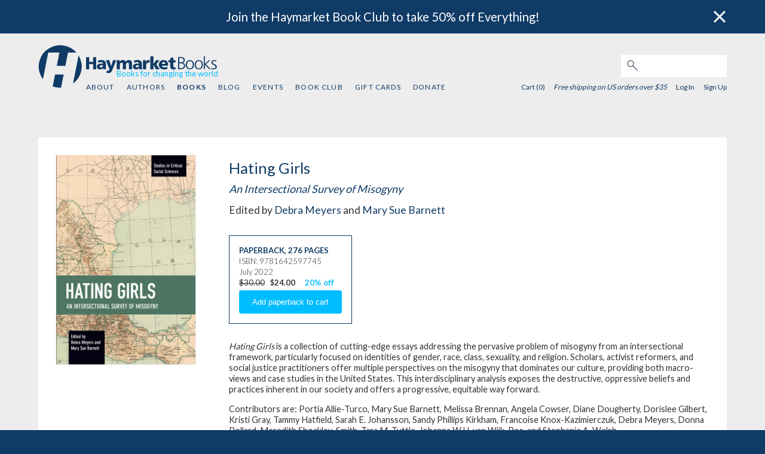

--- FILE ---
content_type: text/html; charset=utf-8
request_url: https://www.haymarketbooks.org/books/1919-hating-girls
body_size: 5926
content:
<!DOCTYPE html>
<html class="js_disabled" lang="en">
<head>
  

  <script type="text/javascript">
   (function(i,s,o,g,r,a,m){i['GoogleAnalyticsObject']=r;i[r]=i[r]||function(){
       (i[r].q=i[r].q||[]).push(arguments)},i[r].l=1*new Date();a=s.createElement(o),
                            m=s.getElementsByTagName(o)[0];a.async=1;a.src=g;m.parentNode.insertBefore(a,m)
   })(window,document,'script','//www.google-analytics.com/analytics.js','ga');


   ga('create', 'UA-552470-17', {"cookieName":"_ga"});
   ga('send', "pageview", {"page":"/books/1919-hating-girls","campaignName":null,"campaignSource":null,"campaignMedium":null,"dimension1":"9781642597745","dimension2":"Hating Girls"});

   ga(function(tracker) {
     var clientId = tracker.get('clientId');
     document.cookie = "ga_client_id=" + clientId + ";path=/;"
   });
</script>

  <!-- Google tag (gtag.js) -->
  <script async src="https://www.googletagmanager.com/gtag/js?id=G-3MCPCXBTRD"></script>
  <script>
      window.dataLayer = window.dataLayer || [];
      function gtag(){dataLayer.push(arguments);}
      gtag('js', new Date());
      gtag('config', 'G-3MCPCXBTRD');
  </script>


  
  <meta name="viewport" content="width=device-width, initial-scale=1">
  <meta name="google-site-verification" content="1RB7yHzkEP9I8JV-BDwvLe4GLEob00noLxjFlYFJyTc" />
  <link href='https://fonts.googleapis.com/css?family=Lato:300,400,700,900' rel='stylesheet' type='text/css'>
  <link href='https://fonts.googleapis.com/css?family=Libre+Franklin' rel='stylesheet' type='text/css'>
  <meta charset="utf-8">
  <title>Hating Girls | HaymarketBooks.org</title>
  <meta name="description" content="Haymarket Books: books for changing the world.">

  <meta name="csrf-param" content="authenticity_token" />
<meta name="csrf-token" content="Hm5CxFHJsPipZAsZABVlr59tazKRv2rued3nD6jCt3mksuaolUOO7CV1tcKysV3gkYVtRdUxLZzpbZhaYYaGyA" />

  <script type="text/javascript">
      document.documentElement.className = 'js_enabled js_loading';
  </script>

    <meta name="twitter:card" content="summary"/>
  <meta name="twitter:title" content='Hating Girls'/>
  <meta name="twitter:description" content=' Hating Girls is a collection of cutting-edge essays addressing the pervasive problem of misogyny from an intersectional framework, particularly focused on identities of gender, race, class, sexuality, and religion. Scholars, activist reformers, and social justice practitioners offer multiple perspectives on the misogyny that dominates our culture, providing both macro-views and case studies in the United States. This interdisciplinary analysis exposes the destructive, oppressive beliefs and practices inherent in our society and offers a progressive, equitable way forward. 
 Contributors are: Portia Allie-Turco, Mary Sue Barnett, Melissa Brennan, Angela Cowser, Diane Dougherty, Dorislee Gilbert, Kristi Gray, Tammy Hatfield, Sarah E. Johansson, Sandy Phillips Kirkham, Francoise Knox-Kazimierczuk, Debra Meyers, Donna Pollard, Meredith Shockley-Smith, Tara M. Tuttle, Johanna W.H. van Wijk-Bos, and Stephanie A. Welsh. ' />
  <link rel="stylesheet" href="https://www.haymarketbooks.org/assets-production/application-7ca0fbd170d1a56e3f701604871e16032b94b0c6825a71e453728c5ea72bcadb.css" media="all" />
  <link rel="alternate" type="application/rss+xml" title="RSS" href="/blog_rss" />
  <link rel="icon" type="image/x-icon" href="/favicon.ico" />

  <script data-ad-client="ca-pub-8793956595703580" async src="https://pagead2.googlesyndication.com/pagead/js/adsbygoogle.js"></script>

  <!-- Facebook Pixel Code -->
  <script>
    !function(f,b,e,v,n,t,s)
    {if(f.fbq)return;n=f.fbq=function(){n.callMethod?
      n.callMethod.apply(n,arguments):n.queue.push(arguments)};
      if(!f._fbq)f._fbq=n;n.push=n;n.loaded=!0;n.version='2.0';
      n.queue=[];t=b.createElement(e);t.async=!0;
      t.src=v;s=b.getElementsByTagName(e)[0];
      s.parentNode.insertBefore(t,s)}(window,document,'script',
      'https://connect.facebook.net/en_US/fbevents.js');
    fbq('init', '2034522526837172');
    fbq('track', 'PageView');
  </script>
  <noscript>
    <img height="1" width="1" src="https://www.facebook.com/tr?id=2034522526837172&ev=PageView&noscript=1"/>
  </noscript>
  <!-- End Facebook Pixel Code -->

  <script src="//js.honeybadger.io/v3.0/honeybadger.min.js" type="text/javascript"></script>

  <script type="text/javascript">
    Honeybadger.configure({
      apiKey: '6c87df73',
      environment: 'production-www.haymarketbooks.org',
      enableUncaught: false,
      enableUnhandledRejection: false,
      maxErrors: 20
    });
  </script>

  <script id="mcjs">!function(c,h,i,m,p){m=c.createElement(h),p=c.getElementsByTagName(h)[0],m.async=1,m.src=i,p.parentNode.insertBefore(m,p)}(document,"script","https://chimpstatic.com/mcjs-connected/js/users/67fdef094920f1fe197c7e2ff/ea9a97ded3fe72ed91832be7c.js");</script>
  <script src="https://challenges.cloudflare.com/turnstile/v0/api.js" async defer></script>

      <meta property="og:title" content="Hating Girls" />
      <meta property="og:type" content="books.book" %>
      <meta property="og:url" content="https://www.haymarketbooks.org/books/1919-hating-girls" />
      <meta property="og:description" content=" A wide-ranging, indispensable intersectional account of misogyny in our society. " />
        <meta property="og:image" content="https://cdn-ed.haymarketbooks.org/images/000006/396/9781642597745-3888b291a45132fc4117b15b9bd7da30.jpg20220330-40-4xuwln" />
  <meta property="og:site_name" content="haymarketbooks.org" />
  <meta property="fb:app_id" content=""/>
</head>

    <body class="v1-body editions show">


<div class='banner-desktop'>  <div data-component-id="banner" v-cloak>
    <banner class="banner banner-top banner-default" banner-dismissed-id="top-banner-dismissed">
      <div slot="body">
        <a href="https://www.haymarketbooks.org/pg/book-club">Join the Haymarket Book Club to take 50% off Everything!</a>
      </div>
      <div slot="close">
        <img class="banner-close" src="https://www.haymarketbooks.org/assets-production/close-button-868196476f882748800a3865b033ab057953e1198da24d07d1e9432c6d7144ab.png" />
      </div>
    </banner>
  </div>
</div>
<div data-component-id="banner" v-cloak>
</div>


<div id="wrapper">
  <header>
    <div class="modal-menu-bg" onclick="toggleMenu()"></div>
<div class="top-nav">
  <script>
    function toggleMenu() {
      console.log("TOGGLE MENU");
      $('.top-nav ul.v1-nav').toggle();
      $('.modal-menu-bg').toggle();
      $('.top-nav div.search_field').toggle();
      $('.top-nav div.login_links').toggle();
      $('.top-nav div.login_here').toggle();
      $('.top-nav div.hamburger').toggle();
      $('div.close-mobile-nav').toggle();
      return false;
    }
  </script>
  <div class="top-nav-wrapper">
    <div class="hlogo"><a href="/"><img alt="Haymarket Books" src="https://www.haymarketbooks.org/assets-production/h-logo-blue-add361a0dcfbc78de13ce561e7fb761001ce5fb2ceed44696bbdb9632cc2765f.svg" /></a></div>
    <div class="hblogo"><a href="/"><img alt="Haymarket Books" src="https://www.haymarketbooks.org/assets-production/haymarketbooks-blue-0eb3c9823dee5411fcb06ff66a07713da1fbbcb2132ab376e60b91c45937c5a4.svg" /></a></div>
    <div class="tagline"><span class='tagline-copy'>Books for changing the world</span></div>


    <div class="close-mobile-nav">
      <a onclick="toggleMenu()" href="#"><img alt="Menu" src="https://www.haymarketbooks.org/assets-production/close-88f61462079110c32b0505a0d0d5115a6ad505f8bb1d33ff7cf7ef65431d48b5.svg" /></a>
    </div>

    <div class="search_field">
      <form action="/search" accept-charset="UTF-8" method="get"><input name="utf8" type="hidden" value="&#x2713;" autocomplete="off" />
        <input type="text" name="q" id="q" class="text" />
        <button name="button" type="submit" class="submit search">
          <img alt="Search" src="https://www.haymarketbooks.org/assets-production/search-316851aef45234cd61751aa615b9052cd01950cd8108d7675297aa11cbe2c6e8.jpg" />
</button></form>    </div>

    <div class="sub-nav">
      <ul class="v1-nav">
        <li><a href="/pg/about">About</a></li>
        <li ><a href="/authors">Authors</a></li>
        <li class='active'><a href="/books">Books</a></li>
        <li ><a href="/blogs">Blog</a></li>
        <li ><a href="/events">Events</a></li>
        <li ><a href="/pg/book-club">Book Club</a></li>
            <li >
              <a href="/gift_cards">Gift Cards</a>
            </li>
        <li ><a href="/pg/donate">Donate</a></li>
      </ul>

      <div class="login_links">

        <div class="user-menu">

         <span class="cart_count">
            Cart (0)
         </span>

            <span class="free-shipping-message">Free shipping on US orders over $35</span>

          <div class="user-menu--sign-in-links">
              <a class="login-link" href="/users/sign_in">Log In</a>  <a href="/users/sign_up">Sign Up</a>
          </div>
        </div>


      </div>
    </div>

    <div class="hamburger">
      <a onclick="toggleMenu();" href="#"><img alt="Menu" src="https://www.haymarketbooks.org/assets-production/hamburger-blue-ebb0a04c8c10180cba4066499a166aece62a11b018554638bf1e7553b2d5ff72.svg" /></a>
    </div>
  </div>
</div>

    <div class='banner-mobile'>  <div data-component-id="banner" v-cloak>
    <banner class="banner banner-top banner-default" banner-dismissed-id="top-banner-dismissed">
      <div slot="body">
        <a href="https://www.haymarketbooks.org/pg/book-club">Join the Haymarket Book Club to take 50% off Everything!</a>
      </div>
      <div slot="close">
        <img class="banner-close" src="https://www.haymarketbooks.org/assets-production/close-button-868196476f882748800a3865b033ab057953e1198da24d07d1e9432c6d7144ab.png" />
      </div>
    </banner>
  </div>
</div>
  </header>

  <section id="main-content">

    

<div id="main_info_wrapper">
  <div id="detail_info" >
    <span class="image">
  <div>
    <div data-component-id='image-selector'>
      <imageselector data="{&quot;images&quot;:[{&quot;url&quot;:{&quot;f_thumb&quot;:&quot;https://cdn-ed.haymarketbooks.org/images/000006/396/9781642597745-f_thumb-3888b291a45132fc4117b15b9bd7da30.jpg20220330-40-4xuwln&quot;,&quot;f_medium&quot;:&quot;https://cdn-ed.haymarketbooks.org/images/000006/396/9781642597745-f_medium-3888b291a45132fc4117b15b9bd7da30.jpg20220330-40-4xuwln&quot;,&quot;f_large&quot;:&quot;https://cdn-ed.haymarketbooks.org/images/000006/396/9781642597745-f_large-3888b291a45132fc4117b15b9bd7da30.jpg20220330-40-4xuwln&quot;,&quot;f_medium_retina&quot;:&quot;https://cdn-ed.haymarketbooks.org/images/000006/396/9781642597745-f_medium_retina-3888b291a45132fc4117b15b9bd7da30.jpg20220330-40-4xuwln&quot;,&quot;f_feature_retina&quot;:&quot;https://cdn-ed.haymarketbooks.org/images/000006/396/9781642597745-f_feature_retina-3888b291a45132fc4117b15b9bd7da30.jpg20220330-40-4xuwln&quot;},&quot;altText&quot;:&quot;Book cover for Hating Girls&quot;}]}"></imageselector>
    </div>
  </div>
</span>

      <div id="facts">
        <div class="facts-basic-detail">
          <div class="title">Hating Girls</div>
          <div class="subtitle">An Intersectional Survey of Misogyny</div>
          <div class="bylines">
            <span>Edited by <a href="/authors/1214-debra-meyers">Debra Meyers</a> and <a href="/authors/1215-mary-sue-barnett">Mary Sue Barnett</a></span>
          </div>
        </div>
        <div class="facts-addl-detail">

          <div id="metadata">

              
<span class="previous-purchase-info" data-edition-id="1919"> </span>


  <div class="product_metadata" data-product-sku="9781642597745" data-product-title="Hating Girls" data-product-id="1919" >
    <p class="edition_format_info"><a href="/books/1919-hating-girls">Paperback</a>, <a href="/books/1919-hating-girls">276 pages</a></p>
    <p class="edition_isbn">ISBN: 9781642597745</p>



      <p class="edition_date">July 2022</p>

      <p>
          <span class="original_price">$30.00</span>
          <span class="discount_price">$24.00</span>
          <span class="percent_discount">20% off</span>
      </p>

        


<form class="add_to_cart" action="/order/line_items" accept-charset="UTF-8" method="post"><input name="utf8" type="hidden" value="&#x2713;" autocomplete="off" />
  <input type="hidden" name="store_product_id" id="store_product_id" value="5700" autocomplete="off" />

    <input type="submit" name="commit" value="Add paperback to cart" class="btn" data-disable-with="Add paperback to cart" />
</form>

  </div>

  
<script>
  gtag("event", "view_item", {
    currency: "USD",
    value: "$24.00",
    items: [
      {
        item_id: "9781642597745",
        item_name: "Hating Girls",
        discount: "20%",
        price: "$30.00"
      }
    ]
  });
</script>






          </div>

          <div class="description"><p><em>Hating Girls</em> is a collection of cutting-edge essays addressing the pervasive problem of misogyny from an intersectional framework, particularly focused on identities of gender, race, class, sexuality, and religion. Scholars, activist reformers, and social justice practitioners offer multiple perspectives on the misogyny that dominates our culture, providing both macro-views and case studies in the United States. This interdisciplinary analysis exposes the destructive, oppressive beliefs and practices inherent in our society and offers a progressive, equitable way forward.</p>
<p>Contributors are: Portia Allie-Turco, Mary Sue Barnett, Melissa Brennan, Angela Cowser, Diane Dougherty, Dorislee Gilbert, Kristi Gray, Tammy Hatfield, Sarah E. Johansson, Sandy Phillips Kirkham, Francoise Knox-Kazimierczuk, Debra Meyers, Donna Pollard, Meredith Shockley-Smith, Tara M. Tuttle, Johanna W.H. van Wijk-Bos, and Stephanie A. Welsh.</p></div>


            <div class="section-title">Series</div>

            <ul id="series_collections" class="product_metadata">
              <li>
                <p>Part of the <a href="/series_collections/12-studies-in-critical-social-sciences?aria-label=Studies+in+Critical+Social+Sciences+series">Studies in Critical Social Sciences</a>
                  series</p>
              </li>
            </ul>

          <div class="other_contributors"></div>
        </div>

      </div>
  </div>
</div>





 <!-- END MODULE ROWS -->

<script>
  fbq('track', 'ViewContent');
</script>

  </section>

  <footer>
    <div class="footer-wrapper">
  <div class="ftr-nav">
    <ul class="v1-nav">
      <li><a href="/pg/about">About</a></li>
      <li ><a href="/authors">Authors</a></li>
      <li class='active'><a href="/books">Books</a></li>
      <li ><a href="/blogs">Blog</a></li>
      <li ><a href="/events">Events</a></li>
      <li ><a href="/pg/book-club">Book Club</a></li>
        <li >
          <a href="/gift_cards">Gift Cards</a>
        </li>
      <li ><a href="/pg/donate">Donate</a></li>
    </ul>
  </div>

  <div class='footer--subscribe'>
    <div class='newsletter-sub--callout'  tabindex="0">Sign up for our email newsletter</div>
<form target="_blank" action="https://haymarketbooks.us2.list-manage.com/subscribe" accept-charset="UTF-8" method="get"><input name="utf8" type="hidden" value="&#x2713;" autocomplete="off" />
    <input type="hidden" name="u" id="u" value="67fdef094920f1fe197c7e2ff" autocomplete="off" />
    <input type="hidden" name="id" id="id" value="a36ffbc74a" autocomplete="off" />
    <input type="hidden" name="MMERGE14" id="MMERGE14" value="United States" autocomplete="off" />
  <input type="text" name="EMAIL" id="EMAIL" value="" class="newsletter-sub--email-input" aria-label="email" />
  <input type="submit" name="commit" value="Subscribe" class="newsletter-sub--subscribe-button btn action submit" data-disable-with="Subscribe" />
</form>
  </div>

  <div class="ftr-follow">
    <h3>FOLLOW US:</h3>
    <ul class="ftr-follow-menu">
      <li class="social-icon"><a target="_blank" href="https://twitter.com/haymarketbooks"><img alt="Follow Haymarket Books on Twitter" src="https://www.haymarketbooks.org/assets-production/twitter-25aa52931f5499c7360acd67b117651d340a9333a01ec2ae7f0cec32be421b0b.svg" /></a></li>
      <li class="social-icon"><a target="_blank" href="https://www.facebook.com/haymarketbooks"><img alt="Follow Haymarket Books on Facebook" src="https://www.haymarketbooks.org/assets-production/facebook-square-34a5d0c637c0c4a9f2c06fb1c5a776efbc77a9b2b4fbb77d650a039be25cd80f.svg" /></a></li>
      <li class="social-icon"><a target="_blank" href="https://www.instagram.com/haymarketbooks"><img alt="Follow Haymarket Books on Instagram" src="https://www.haymarketbooks.org/assets-production/instagram-9649d228ad32de065d062bc05e6594699b89d59896f542c7d1f12b66f57bd6c8.svg" /></a></li>
      <li class="social-icon"><a target="_blank" href="https://www.youtube.com/channel/UCXu5dcswjbA0zpXLIBn5NmQ"><img alt="Follow Haymarket Books on Youtube" src="https://www.haymarketbooks.org/assets-production/youtube-ad5b9fd120f34e2bdb15b1b33cb5a889ad873a90b217b56991bf1eed267c0b0f.svg" /></a></li>
    </ul>
  </div>
</div>

  </footer>
</div>

<div id="scripts">
  
  <script src="https://www.haymarketbooks.org/assets-production/application-ebd556630cd7940f2e59f0f1dc87c40772d7f25745a3c8eb34f05f369037fe9d.js"></script>

  

  <script type="text/javascript">
      $(document.documentElement).removeClass('js_loading');
  </script>
</div>
<script defer src="https://static.cloudflareinsights.com/beacon.min.js/vcd15cbe7772f49c399c6a5babf22c1241717689176015" integrity="sha512-ZpsOmlRQV6y907TI0dKBHq9Md29nnaEIPlkf84rnaERnq6zvWvPUqr2ft8M1aS28oN72PdrCzSjY4U6VaAw1EQ==" data-cf-beacon='{"version":"2024.11.0","token":"e9acf0ebfefe4ddc87e13636d9993bee","r":1,"server_timing":{"name":{"cfCacheStatus":true,"cfEdge":true,"cfExtPri":true,"cfL4":true,"cfOrigin":true,"cfSpeedBrain":true},"location_startswith":null}}' crossorigin="anonymous"></script>
</body>
</html>



--- FILE ---
content_type: text/html; charset=utf-8
request_url: https://www.google.com/recaptcha/api2/aframe
body_size: 137
content:
<!DOCTYPE HTML><html><head><meta http-equiv="content-type" content="text/html; charset=UTF-8"></head><body><script nonce="F4LHCuRP_Ce2ATZIeV8vpQ">/** Anti-fraud and anti-abuse applications only. See google.com/recaptcha */ try{var clients={'sodar':'https://pagead2.googlesyndication.com/pagead/sodar?'};window.addEventListener("message",function(a){try{if(a.source===window.parent){var b=JSON.parse(a.data);var c=clients[b['id']];if(c){var d=document.createElement('img');d.src=c+b['params']+'&rc='+(localStorage.getItem("rc::a")?sessionStorage.getItem("rc::b"):"");window.document.body.appendChild(d);sessionStorage.setItem("rc::e",parseInt(sessionStorage.getItem("rc::e")||0)+1);localStorage.setItem("rc::h",'1769007946810');}}}catch(b){}});window.parent.postMessage("_grecaptcha_ready", "*");}catch(b){}</script></body></html>

--- FILE ---
content_type: image/svg+xml
request_url: https://www.haymarketbooks.org/assets-production/haymarketbooks-blue-0eb3c9823dee5411fcb06ff66a07713da1fbbcb2132ab376e60b91c45937c5a4.svg
body_size: 1946
content:

<svg xmlns="http://www.w3.org/2000/svg" version="1.1" xmlns:xlink="http://www.w3.org/1999/xlink" preserveAspectRatio="none" x="0px" y="0px" width="100%" height="100%" viewBox="0 0 210 30">
<defs>
<g id="Layer0_0_FILL">
<path fill="#103B66" stroke="none" d="
M 437.3 45.9
L 443.3 45.9 443.3 54.05 448.4 54.05 448.4 35 443.3 35 443.3 42.3 437.3 42.3 437.3 35 432.25 35 432.25 54.05 437.3 54.05 437.3 45.9 Z"/>
</g>

<g id="Layer0_1_FILL">
<path fill="#103B66" stroke="none" d="
M 463.6 45.4
Q 463.6 42.35 461.55 40.8 459.8 39.5 456.8 39.5 453.65 39.5 451.15 40.5
L 451.25 43.85
Q 453.15 42.8 455.75 42.8 458.95 42.8 459 45.25 457.7 45.05 456.7 45.05 449.35 45.05 449.35 49.9 449.35 52.1 451 53.3 452.4 54.35 454.7 54.35 457.55 54.35 459.2 51.8
L 459.25 51.8 459.35 54.05 463.85 54.05
Q 463.6 52.7 463.6 50.7
L 463.6 45.4
M 456.95 47.65
Q 457.7 47.65 459 47.75 459 49.05 458.2 50.05 457.3 51.1 455.95 51.1 455.1 51.1 454.55 50.7 453.95 50.3 453.95 49.55 453.95 47.65 456.95 47.65 Z"/>
</g>

<g id="Layer0_2_FILL">
<path fill="#103B66" stroke="none" d="
M 479.85 39.85
L 474.95 39.85 472.05 49.1 472 49.1 468.95 39.85 463.65 39.85 469.4 54.35
Q 468.85 56.35 466.9 56.35 466 56.35 464.95 56.05
L 464.65 59.75
Q 466.05 60.1 467.7 60.1 470.7 60.1 472.35 57.95 473.2 56.8 474.65 53.05
L 479.85 39.85 Z"/>
</g>

<g id="Layer0_3_FILL">
<path fill="#103B66" stroke="none" d="
M 488.5 43.6
Q 490.45 43.6 490.45 46.4
L 490.45 54.05 495.35 54.05 495.35 48.05
Q 495.35 43.6 498.15 43.6 500.1 43.6 500.1 46.4
L 500.1 54.05 505 54.05 505 45.65
Q 505 42.55 504.05 41.15 502.9 39.5 500 39.5 496.6 39.5 494.95 42.25 493.85 39.5 490.5 39.5 486.75 39.5 485.3 42.45
L 485.25 42.45 485.25 39.85 480.8 39.85 480.8 54.05 485.7 54.05 485.7 48.05
Q 485.7 43.6 488.5 43.6 Z"/>
</g>

<g id="Layer0_4_FILL">
<path fill="#103B66" stroke="none" d="
M 520.65 45.4
Q 520.65 42.35 518.6 40.8 516.85 39.5 513.85 39.5 510.7 39.5 508.2 40.5
L 508.3 43.85
Q 510.2 42.8 512.8 42.8 516 42.8 516.05 45.25 514.75 45.05 513.75 45.05 506.4 45.05 506.4 49.9 506.4 52.1 508.05 53.3 509.45 54.35 511.75 54.35 514.6 54.35 516.25 51.8
L 516.3 51.8 516.4 54.05 520.9 54.05
Q 520.65 52.7 520.65 50.7
L 520.65 45.4
M 514 47.65
Q 514.75 47.65 516.05 47.75 516.05 49.05 515.25 50.05 514.35 51.1 513 51.1 512.15 51.1 511.6 50.7 511 50.3 511 49.55 511 47.65 514 47.65 Z"/>
</g>

<g id="Layer0_5_FILL">
<path fill="#103B66" stroke="none" d="
M 532.55 43.75
L 532.8 39.65 531.15 39.5
Q 528.35 39.5 526.95 42.45
L 526.9 42.45 526.9 39.85 522.4 39.85 522.4 54.05 527.3 54.05 527.3 48.05
Q 527.3 45.95 528.25 44.8 529.2 43.6 530.9 43.6 532 43.6 532.55 43.75 Z"/>
</g>

<g id="Layer0_6_FILL">
<path fill="#103B66" stroke="none" d="
M 538.9 47
L 538.95 47 542.85 54.05 548.8 54.05 543.45 46.35 548.4 39.85 543 39.85 538.95 45.8 538.9 45.8 538.9 33.6 533.95 33.6 533.95 54.05 538.9 54.05 538.9 47 Z"/>
</g>

<g id="Layer0_7_FILL">
<path fill="#103B66" stroke="none" d="
M 554.95 39.5
Q 551.6 39.5 549.5 41.45 547.35 43.5 547.35 46.95 547.35 50.35 549.75 52.4 552 54.35 555.6 54.35 558.65 54.35 560.85 53.45
L 560.85 50
Q 558.8 51.1 556.5 51.1 552.7 51.1 552.3 48.35
L 562.15 48.35 562.15 47.45
Q 562.15 43.95 560.55 41.9 558.65 39.5 554.95 39.5
M 552.25 45.6
Q 552.5 42.6 555 42.6 557.7 42.6 557.7 45.6
L 552.25 45.6 Z"/>
</g>

<g id="Layer0_8_FILL">
<path fill="#103B66" stroke="none" d="
M 570.35 48.5
L 570.35 43.25 573.8 43.25 573.8 39.85 570.35 39.85 570.35 35.15 565.5 36.65 565.5 39.85 562.65 39.85 562.65 43.25 565.45 43.25 565.45 49.05
Q 565.45 51.8 566.55 53 567.75 54.35 570.9 54.35 571.65 54.35 574 54.1
L 573.8 50.9
Q 572.8 51.1 572.3 51.1 571.2 51.1 570.75 50.45 570.35 49.9 570.35 48.5 Z"/>
</g>

<g id="Layer0_9_FILL">
<path fill="#103B66" stroke="none" d="
M 585.5 34.85
L 580.95 34.85 580.95 53.9 584.75 53.9
Q 592.1 53.9 592.1 48.45 592.1 46.6 591 45.4 589.9 44.25 588.05 43.95
L 588.05 43.85
Q 591.5 43.2 591.5 39.55 591.5 34.85 585.5 34.85
M 585 43.15
L 582.9 43.15 582.9 36.5 585.5 36.5
Q 589.65 36.5 589.65 39.6 589.65 43.15 585 43.15
M 582.85 44.8
L 584.5 44.8
Q 587.15 44.8 588.4 45.4 590.2 46.25 590.2 48.55 590.2 52.25 584.8 52.25
L 582.85 52.25 582.85 44.8 Z"/>
</g>

<g id="Layer0_10_FILL">
<path fill="#103B66" stroke="none" d="
M 599.6 39.65
Q 596.4 39.65 594.65 41.9 593.1 43.85 593.1 46.95 593.1 50 594.65 52 596.4 54.2 599.6 54.2 602.8 54.2 604.55 52 606.1 50 606.1 46.95 606.1 43.85 604.55 41.9 602.8 39.65 599.6 39.65
M 595 46.95
Q 595 44.4 596.2 42.8 597.45 41.1 599.6 41.1 601.75 41.1 603.05 42.8 604.2 44.4 604.2 46.95 604.2 49.45 603.05 51.05 601.75 52.75 599.6 52.75 597.45 52.75 596.2 51.05 595 49.45 595 46.95 Z"/>
</g>

<g id="Layer0_11_FILL">
<path fill="#103B66" stroke="none" d="
M 613.7 39.65
Q 610.5 39.65 608.75 41.9 607.2 43.85 607.2 46.95 607.2 50 608.75 52 610.5 54.2 613.7 54.2 616.9 54.2 618.6 52 620.15 50 620.15 46.95 620.15 43.85 618.6 41.9 616.9 39.65 613.7 39.65
M 609.05 46.95
Q 609.05 44.4 610.25 42.8 611.5 41.1 613.7 41.1 615.85 41.1 617.15 42.8 618.3 44.4 618.3 46.95 618.3 49.45 617.15 51.05 615.85 52.75 613.7 52.75 611.55 52.75 610.25 51.05 609.05 49.45 609.05 46.95 Z"/>
</g>

<g id="Layer0_12_FILL">
<path fill="#103B66" stroke="none" d="
M 624.9 46.15
L 631.7 39.95 629.5 39.95 623.3 45.65 623.3 33.45 621.55 33.45 621.55 53.9 623.3 53.9 623.3 46.75 630.15 53.9 632.5 53.9 624.9 46.15 Z"/>
</g>

<g id="Layer0_13_FILL">
<path fill="#103B66" stroke="none" d="
M 638.8 46.1
Q 635.35 44.5 635.35 43.45 635.35 41.1 638.35 41.1 639.95 41.1 641.4 41.75
L 641.6 40.25
Q 639.95 39.65 638.15 39.65 636.25 39.65 635 40.5 633.6 41.55 633.6 43.45 633.6 45.55 636.95 47.1 640.3 48.7 640.3 50.25 640.3 51.4 639.35 52.1 638.5 52.75 637.2 52.75 635.25 52.75 633.6 51.85
L 633.4 53.55
Q 635.05 54.2 637.3 54.2 639.2 54.2 640.55 53.35 642.2 52.25 642.2 50.25 642.2 47.75 638.8 46.1 Z"/>
</g>
</defs>

<g transform="matrix( 1, 0, 0, 1, -432.25,-33.45) ">
<use xlink:href="#Layer0_0_FILL"/>
</g>

<g transform="matrix( 1, 0, 0, 1, -432.25,-33.45) ">
<use xlink:href="#Layer0_1_FILL"/>
</g>

<g transform="matrix( 1, 0, 0, 1, -432.25,-33.45) ">
<use xlink:href="#Layer0_2_FILL"/>
</g>

<g transform="matrix( 1, 0, 0, 1, -432.25,-33.45) ">
<use xlink:href="#Layer0_3_FILL"/>
</g>

<g transform="matrix( 1, 0, 0, 1, -432.25,-33.45) ">
<use xlink:href="#Layer0_4_FILL"/>
</g>

<g transform="matrix( 1, 0, 0, 1, -432.25,-33.45) ">
<use xlink:href="#Layer0_5_FILL"/>
</g>

<g transform="matrix( 1, 0, 0, 1, -432.25,-33.45) ">
<use xlink:href="#Layer0_6_FILL"/>
</g>

<g transform="matrix( 1, 0, 0, 1, -432.25,-33.45) ">
<use xlink:href="#Layer0_7_FILL"/>
</g>

<g transform="matrix( 1, 0, 0, 1, -432.25,-33.45) ">
<use xlink:href="#Layer0_8_FILL"/>
</g>

<g transform="matrix( 1, 0, 0, 1, -435.25,-33.45) ">
<use xlink:href="#Layer0_9_FILL"/>
</g>

<g transform="matrix( 1, 0, 0, 1, -435.25,-33.45) ">
<use xlink:href="#Layer0_10_FILL"/>
</g>

<g transform="matrix( 1, 0, 0, 1, -435.25,-33.45) ">
<use xlink:href="#Layer0_11_FILL"/>
</g>

<g transform="matrix( 1, 0, 0, 1, -435.25,-33.45) ">
<use xlink:href="#Layer0_12_FILL"/>
</g>

<g transform="matrix( 1, 0, 0, 1, -435.25,-33.45) ">
<use xlink:href="#Layer0_13_FILL"/>
</g>
</svg>

--- FILE ---
content_type: image/svg+xml
request_url: https://www.haymarketbooks.org/assets-production/h-logo-blue-add361a0dcfbc78de13ce561e7fb761001ce5fb2ceed44696bbdb9632cc2765f.svg
body_size: 528
content:

<svg xmlns="http://www.w3.org/2000/svg" version="1.1" xmlns:xlink="http://www.w3.org/1999/xlink" preserveAspectRatio="xMinYMin" width="100%" height="100%" viewBox="0 0 100 100">
<defs>
<g id="Layer2_0_MEMBER_0_FILL">
<path fill="#103B66" stroke="none" d="
M 384.95 88.2
L 389 67.45 375.6 67.45 372 86.15
Q 373.1 86.55 375 87.1 379.95 88.45 384.95 88.2 Z"/>
</g>

<g id="Layer2_0_MEMBER_1_FILL">
<path fill="#103B66" stroke="none" d="
M 42.35 33.05
L 46.45 12.15 59.6 12.15
Q 52.95 4.4 43 1.8 29.6 -1.8 17.65 5.15 5.65 12.05 2.05 25.45 0 33 1.55 40.65 3.05 48 7.55 54.05
L 15.7 12.15 33.05 12.15 29 33.05 42.35 33.05 Z"/>
</g>

<g id="Layer2_0_MEMBER_2_FILL">
<path fill="#103B66" stroke="none" d="
M 415.95 63.45
Q 417.8 56.7 416.75 49.8 415.75 43.15 412.2 37.35
L 403.6 81.65
Q 413 74.65 415.95 63.45 Z"/>
</g>
</defs>

<g transform="matrix( 1.4644927978515625, 0, 0, 1.4649810791015625, -511.85,-30.2) ">
<use xlink:href="#Layer2_0_MEMBER_0_FILL"/>
</g>

<g transform="matrix( 1.4644927978515625, 0, 0, 1.4649810791015625, -0.3,0.15) ">
<use xlink:href="#Layer2_0_MEMBER_1_FILL"/>
</g>

<g transform="matrix( 1.4644927978515625, 0, 0, 1.4649810791015625, -511.85,-30.2) ">
<use xlink:href="#Layer2_0_MEMBER_2_FILL"/>
</g>
</svg>
